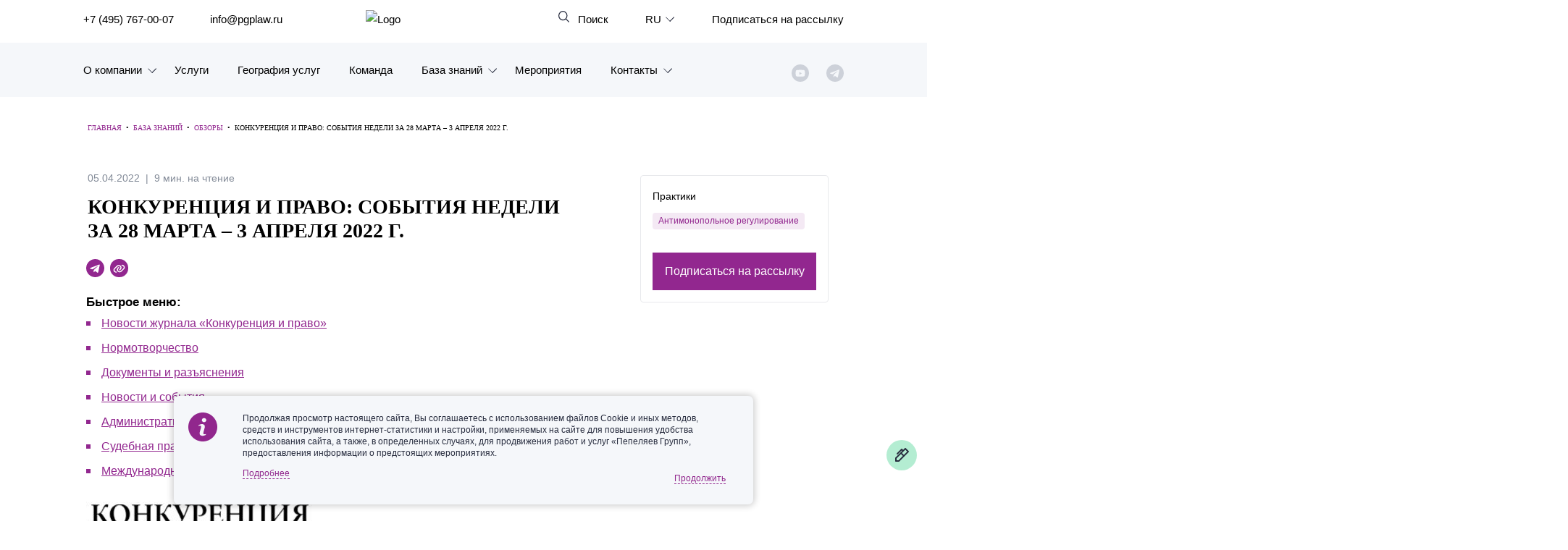

--- FILE ---
content_type: text/html; charset=UTF-8
request_url: https://www.pgplaw.ru/analytics-and-brochures/legislation/konkurentsiya-i-pravo-sobytiya-nedeli-vypusk-12-za-28-marta-3-aprelya-2022-g/
body_size: 31731
content:
<!DOCTYPE html>
<html class="page js" lang="ru" prefix="og: http://ogp.me/ns#">
<head>
    <meta http-equiv="Content-Type" content="text/html; charset=utf-8">
    <meta http-equiv="X-UA-Compatible" content="IE=edge">
    <meta name="google" value="notranslate">
    <link rel="icon" type="image/svg+xml" href="/local/templates/main_new/img/favicon.svg">
    <title>Конкуренция и право: события недели за 28 марта – 3 апреля 2022 г.</title>
	<meta name="yandex-verification" content="47b887b17defecf6" />
	<meta name="yandex-verification" content="a85346a8427218f6" />
    <meta name="viewport" content="width=device-width, initial-scale=1">
    <link rel="canonical" href="https://www.pgplaw.ru/analytics-and-brochures/legislation/konkurentsiya-i-pravo-sobytiya-nedeli-vypusk-12-za-28-marta-3-aprelya-2022-g/">
<meta http-equiv="Content-Type" content="text/html; charset=UTF-8" />
<meta name="description" content="В новом дайджесте событий в сфере защиты конкуренции: в РФ легализован параллельный импорт; ФАС предложила запретить валютные контракты внутри РФ; обновлены Принципы экономического анализа практик ценообразования на предмет их соответствия Закону о защите конкуренции." />
<link href="/bitrix/cache/css/s1/main_new/page_8994baf5d8d0753e49ef0e43f6cedb5e/page_8994baf5d8d0753e49ef0e43f6cedb5e_v1.css?176830178161463" type="text/css"  rel="stylesheet" />
<link href="/bitrix/cache/css/s1/main_new/template_6eeed58708db829fd62c082b197bfd4a/template_6eeed58708db829fd62c082b197bfd4a_v1.css?1768814439520674" type="text/css"  data-template-style="true" rel="stylesheet" />
<!-- dev2fun module opengraph -->
<meta property="og:title" content="Конкуренция и право: события недели за 28 марта &ndash; 3 апреля 2022 г."/>
<meta property="og:description" content="В новом дайджесте событий в сфере защиты конкуренции: в РФ легализован параллельный импорт; ФАС предложила запретить валютные контракты внутри РФ; обновлены При..."/>
<meta property="og:url" content="https://www.pgplaw.ru/analytics-and-brochures/legislation/konkurentsiya-i-pravo-sobytiya-nedeli-vypusk-12-za-28-marta-3-aprelya-2022-g/"/>
<meta property="og:type" content="website"/>
<meta property="og:site_name" content="Пепеляев Групп"/>
<!-- /dev2fun module opengraph -->



        	
                        
              



                    			
						
					
							
	
	

  </head>
  <body class=" article-inner">
    <!-- <marquee style="background-color: #e30606;  color: #fff; padding: 0.5rem;">На сайте ведутся технические работы. При возникновении проблем с регистрацией на мероприятия и подпиской на рассылки, пожалуйста, обращайтесь по эл. адресу: <a style="color:rgba(255,255,255,0.8)" href="mailto:marketing@pgplaw.ru">marketing@pgplaw.ru</a> Приносим извинения за доставленные неудобства!</marquee>-->
<div id="preloader"><div class="preloader_wrapper" ><div>Загрузка...</div><img src="/local/img/preloader.svg"></div></div>

      <header class="page-header" role="banner">
        <div class="page-header__search-panel" id="search-fixed">
          <div class="page-header__inner">
            <h4>Поиск по сайту</h4>
            <form action="/search/" method="get">
              <div class="row">
                <div class="col-xxl-10 col-xl-10 col-md-6"><input type="text" name="q" placeholder="Введите поисковый запрос" /></div>
                <div class="col-xxl-2 col-xl-2 col-md-2"><input type="submit" value="Найти" /></div>
              </div>
            </form><a class="page-header__search-close solid" id="search-close" href="#">Закрыть</a>
          </div>
        </div>

        <div class="page-header__inner">
          <div class="page-header__row">

            <div class="page-header__left-part">
              <ul class="page-header__list">
                <li><a href="tel:+74957670007" aria-label="">+7 (495) 767-00-07</a></li>
                <li><a href="mailto:info@pgplaw.ru" aria-label="">info@pgplaw.ru</a></li>
              </ul>
            </div>

			<a class="logo" href="/"><img src="/local/img/main/logo.svg" alt="Logo" width="126" height="36" /></a>

            <div class="page-header__right-part">
              <ul class="page-header__list">
                <li> <a class="page-header__search-link" id="search-open" href="#" aria-label=""> Поиск</a></li>
            
                <li class="page-header__launguage-link">

			<a href="#" aria-label="выбрать язык"><span>RU</span></a>
	
	
                  <div class="launguage-panel" id="launguage-panel">
                    <ul>		
	
			<li> 
			<a href="https://www.pgplaw.com/analytics-and-brochures/legislation/" aria-label="English"><span>
				English			</span></a>
		</li>		
		
		
			<li> 
			<a href="https://pgplawcn.com" aria-label="中文"><span>
				中文			</span></a>
		</li>		
		
			<li> 
			<a href="https://www.pgplaw.com/multilanguage/kr/" aria-label="한국어"><span>
				한국어			</span></a>
		</li>		
		
			<li> 
			<a href="https://www.pgplaw.com/multilanguage/de/" aria-label="Deutsch"><span>
				Deutsch			</span></a>
		</li>		
		
			<li> 
			<a href="https://www.pgplaw.com/multilanguage/it/" aria-label="Italiano"><span>
				Italiano			</span></a>
		</li>		
		
			<li> 
			<a href="https://www.pgplaw.com/multilanguage/esp/" aria-label="Español"><span>
				Español			</span></a>
		</li>		
		
			<li> 
			<a href="https://www.pgplaw.com/multilanguage/fr/" aria-label="Français"><span>
				Français			</span></a>
		</li>		
		
			<li> 
			<a href="https://www.pgplaw.com/multilanguage/jp/" aria-label="日本語"><span>
				日本語			</span></a>
		</li>		
		
			<li> 
			<a href="https://www.pgplaw.com/multilanguage/port/" aria-label="Português"><span>
				Português			</span></a>
		</li>		
		
			<li> 
			<a href="https://www.pgplaw.com/multilanguage/turk/" aria-label="Türkçe"><span>
				Türkçe			</span></a>
		</li>		
	                    </ul>
                  </div>
                </li>                <li style="display:block; ">
                  
				                     <a class="header__subscribe" href="/subscribe/">Подписаться на рассылку</a>
                       <!--<a class="page-header__authorize-link not-authorized" href="#login" data-toggle="modal" data-target="#login" aria-label=""></a> -->
  			                </li>
              </ul>
        </div>
			<button class="burger main-nav__toggler" aria-label="Показать содержание" data-target-id="nav" data-target-class-toggle="main-nav--open"><span>Показать содержание</span></button>
             
<div class="main-nav__wrapper--inside">  
            <nav class="main-nav" id="nav">
              <ul class="main-nav__list">
                <li class="main-nav__item main-nav__item--has-child main-nav__item--lvl-1"><a class="main-nav__link main-nav__link--lvl-1" href="/about-company/">О компании</a>
                  <div class="main-nav__sublist-wrapper  main-nav__sublist-wrapper--lvl-2">
                    <ul class="main-nav__list  main-nav__list--lvl-2">
	                      <li class="main-nav__item main-nav__item--lvl-2"><a class="main-nav__link main-nav__link--lvl-2" href="/about-company/">Знакомство с компанией</a></li>
	                      <li class="main-nav__item main-nav__item--lvl-2"><a class="main-nav__link main-nav__link--lvl-2" href="/geography-of-services/">География услуг</a></li>
	                      <li class="main-nav__item main-nav__item--lvl-2"><a class="main-nav__link main-nav__link--lvl-2" href="/our-experience/">Наш опыт</a></li>
	                      <li class="main-nav__item main-nav__item--lvl-2"><a class="main-nav__link main-nav__link--lvl-2" href="/about-company/facts/">Рейтинги, Награды, Цифры</a></li>
	                      <li class="main-nav__item main-nav__item--lvl-2"><a class="main-nav__link main-nav__link--lvl-2" href="/news/">Новости</a></li>
	                      <li class="main-nav__item main-nav__item--lvl-2"><a class="main-nav__link main-nav__link--lvl-2" href="/career/">Карьера</a></li>
	                      <li class="main-nav__item main-nav__item--lvl-2"><a class="main-nav__link main-nav__link--lvl-2" href="/about-company/history/">История компании</a></li>
	                      <li class="main-nav__item main-nav__item--lvl-2"><a class="main-nav__link main-nav__link--lvl-2" href="/about-company/why/">Почему «Пепеляев Групп»?</a></li>
	                      <li class="main-nav__item main-nav__item--lvl-2"><a class="main-nav__link main-nav__link--lvl-2" href="/about-company/message-from-the-managing-partner/">Обращение Управляющего Партнера</a></li>
	                      <li class="main-nav__item main-nav__item--lvl-2"><a class="main-nav__link main-nav__link--lvl-2" href="/about-company/social/">Социальная ответственность</a></li>
	</ul></div></li>                <li class="main-nav__item main-nav__item--lvl-1"><a class="main-nav__link main-nav__link--lvl-1" href="/practice-and-industry/">Услуги</a>
	</li>                <li class="main-nav__item main-nav__item--lvl-1"><a class="main-nav__link main-nav__link--lvl-1" href="/geography-of-services/">География услуг</a>
	</li>                <li class="main-nav__item main-nav__item--lvl-1"><a class="main-nav__link main-nav__link--lvl-1" href="/to-get-the-team/">Команда</a>
	</li>                <li class="main-nav__item main-nav__item--has-child main-nav__item--lvl-1"><a class="main-nav__link main-nav__link--lvl-1" href="/analytics-and-brochures/">База знаний</a>
                  <div class="main-nav__sublist-wrapper  main-nav__sublist-wrapper--lvl-2">
                    <ul class="main-nav__list  main-nav__list--lvl-2">
	                      <li class="main-nav__item main-nav__item--lvl-2"><a class="main-nav__link main-nav__link--lvl-2" href="/analytics-and-brochures/legislation/">Обзоры</a></li>
	                      <li class="main-nav__item main-nav__item--lvl-2"><a class="main-nav__link main-nav__link--lvl-2" href="/analytics-and-brochures/alerts/">Алерты</a></li>
	                      <li class="main-nav__item main-nav__item--lvl-2"><a class="main-nav__link main-nav__link--lvl-2" href="/analytics-and-brochures/articles-comments-interviews/">Статьи и комментарии</a></li>
	                      <li class="main-nav__item main-nav__item--lvl-2"><a class="main-nav__link main-nav__link--lvl-2" href="/analytics-and-brochures/video/">Видео</a></li>
	                      <li class="main-nav__item main-nav__item--lvl-2"><a class="main-nav__link main-nav__link--lvl-2" href="/analytics-and-brochures/books/">Книги</a></li>
	                      <li class="main-nav__item main-nav__item--lvl-2"><a class="main-nav__link main-nav__link--lvl-2" href="/analytics-and-brochures/journals/">Журналы</a></li>
	                      <li class="main-nav__item main-nav__item--lvl-2"><a class="main-nav__link main-nav__link--lvl-2" href="/sanctions-legal-hub/">Антикризисный инфопортал</a></li>
	                      <li class="main-nav__item main-nav__item--lvl-2"><a class="main-nav__link main-nav__link--lvl-2" href="/analytics-and-brochures/presentations/">Презентации экспертов</a></li>
	                      <li class="main-nav__item main-nav__item--lvl-2"><a class="main-nav__link main-nav__link--lvl-2" href="/analytics-and-brochures/brochures/">Брошюры</a></li>
	</ul></div></li>                <li class="main-nav__item main-nav__item--lvl-1"><a class="main-nav__link main-nav__link--lvl-1" href="/events/">Мероприятия</a>
	</li>                <li class="main-nav__item main-nav__item--has-child main-nav__item--lvl-1"><a class="main-nav__link main-nav__link--lvl-1" href="/contacts/">Контакты</a>
                  <div class="main-nav__sublist-wrapper  main-nav__sublist-wrapper--lvl-2">
                    <ul class="main-nav__list  main-nav__list--lvl-2">
	                      <li class="main-nav__item main-nav__item--lvl-2"><a class="main-nav__link main-nav__link--lvl-2" href="/contacts/moscow/">Москва</a></li>
	                      <li class="main-nav__item main-nav__item--lvl-2"><a class="main-nav__link main-nav__link--lvl-2" href="/contacts/sankt-peterburg/">Санкт-Петербург</a></li>
	                      <li class="main-nav__item main-nav__item--lvl-2"><a class="main-nav__link main-nav__link--lvl-2" href="/contacts/krasnoyarsk/">Красноярск</a></li>
	                      <li class="main-nav__item main-nav__item--lvl-2"><a class="main-nav__link main-nav__link--lvl-2" href="/contacts/vladivostok/">Владивосток</a></li>
	                      <li class="main-nav__item main-nav__item--lvl-2"><a class="main-nav__link main-nav__link--lvl-2" href="/contacts/tatarstan/">Татарстан</a></li>
	                      <li class="main-nav__item main-nav__item--lvl-2"><a class="main-nav__link main-nav__link--lvl-2" href="/contacts/dubai/">ОАЭ</a></li>
	                      <li class="main-nav__item main-nav__item--lvl-2"><a class="main-nav__link main-nav__link--lvl-2" href="/contacts/korea/">Корея</a></li>
	                      <li class="main-nav__item main-nav__item--lvl-2"><a class="main-nav__link main-nav__link--lvl-2" href="/contacts/Chinese-Desk-contacts/">Китай</a></li>
	
</ul></div></li>                       <ul class="sotials-header">
                        <li class="youtube">
                            <a href="https://www.youtube.com/channel/UCTI33e7sATSoEqzzZdZrXpA" target="blank" class="youtube__link"></a>
                        </li>
                        <li class="telegram">
                            <a href="#" class="telegram__link telegram__link--decktop"></a>
                            <a href="https://www.pgplaw.ru/news/press-releases/pepeliaev-group-in-telegram/" class="telegram__link telegram__link--mobile"></a>
                            <div class="telegram__wrapper">
                                <a target="_blank" href="https://t.me/pgp_official">Право и компания</a>
                                <a target="_blank" href="https://t.me/PG_Tax">Налоги</a>
                                <a target="_blank" href="https://t.me/pgEmployment">Трудовое право</a>
                                <a target="_blank" href="https://t.me/PgAntitrust">Антимонопольное право</a>
                                <a target="_blank" href="https://t.me/pgEcology">Экология</a>
                                <a target="_blank" href="https://t.me/PG_RealEstate">Недвижимость<br> и строительство</a>
                                <a target="_blank" href="https://t.me/InvestmentLaw">СпецИнвестРежимы</a>
                                <a target="_blank" href="https://t.me/bankrotstvo_mustknow">Банкротство | MustKnow</a>
								<a target="_blank" href="/news/press-releases/pepeliaev-group-in-telegram/">Все</a>
                                
                            </div>
                        </li>
                        
                    </ul>          
             
              </ul>
            </nav>
 </div>
            </div>
          </div>
      </header>




  <div class="maincols nm">
    
  <div class='overspl'>
  </div>

  <table class="header-print" style="border-collapse:collapse;max-width:600px !important;" cellspacing="0" cellpadding="0" align="center" border="0" width="100%">
	<tbody><tr>
	  <td style="background:#transparent none no-repeat center/cover;background-color:#transparent;background-image:none;background-repeat:no-repeat;background-position:center;background-size:cover;border-top:0;border-bottom:0;padding-top:0;padding-bottom:0;" valign="top"><table style="min-width:100%;border-collapse:collapse;" cellspacing="0" cellpadding="0" border="0" width="100%">
		<tbody>
			<tr>
				<td style="padding:9px;" valign="top">
					<table style="min-width:100%;border-collapse:collapse;" cellspacing="0" cellpadding="0" align="left" border="0" width="100%">
						<tbody><tr>
							<td style="padding-right:9px;padding-left:9px;padding-top:0;padding-bottom:0;text-align:center;" valign="top">
								<img alt="" style="max-width:204px;padding-bottom:0;display:inline !important;vertical-align:bottom;border:0;height:auto;text-decoration:none;" src="https://resize.yandex.net/mailservice?url=https%3A%2F%2Fgallery.mailchimp.com%2Feb32ed691e18a6c4949ad17a3%2Fimages%2F4a8e8053-9258-4bc4-b090-bd4fe0832d8a.png&amp;proxy=yes&amp;key=1e761f390fb6e4a5c4a0b37338174a9b" align="middle" width="204">
	
								</td>
							</tr>
						</tbody></table>
					</td>
				</tr>
		</tbody>
	  </table></td>
	<tr>
  </tbody></table>
  <div class='inner'>
    <div class='threecol'>
      <div class='text col-md-12'>
				<div class="breadcrumble" itemprop="http://schema.org/breadcrumb" itemscope itemtype="http://schema.org/BreadcrumbList"><span itemprop="itemListElement" itemscope itemtype="http://schema.org/ListItem"><a href="/" itemprop="item" property="v:title" title="Главная"><span itemprop="name">Главная</span></a></span><span class="breadcrumble__arrow">&nbsp;&nbsp;•&nbsp;&nbsp; </span><span itemprop="itemListElement" itemscope itemtype="http://schema.org/ListItem"><a href="/analytics-and-brochures/" itemprop="item" property="v:title" title="База знаний"><span itemprop="name">База знаний</span></a></span><span class="breadcrumble__arrow">&nbsp;&nbsp;•&nbsp;&nbsp; </span><span itemprop="itemListElement" itemscope itemtype="http://schema.org/ListItem"><a href="/analytics-and-brochures/legislation/" itemprop="item" property="v:title" title="Обзоры"><span itemprop="name">Обзоры</span></a></span><span class="breadcrumble__arrow">&nbsp;&nbsp;•&nbsp;&nbsp; </span><span itemprop="itemListElement" itemscope itemtype="http://schema.org/ListItem"><span itemprop="name">Конкуренция и право: события недели за 28 марта – 3 апреля 2022 г.</span></span></div>		    
		
                        <div class="meta-top">
                            <div class="date">05.04.2022</div>
                            <div class="reading-time">9 мин. на чтение</div>
                        </div>
	  <h1 class="inner1">Конкуренция и право: события недели за 28 марта – 3 апреля 2022 г.</h1>
	  
	      
            <div class="row stkey-parent">
                    <div class="col-xl-8">
                        <div class="meta-bottom">
                            <a href="https://t.me/share/url?url=/analytics-and-brochures/legislation/konkurentsiya-i-pravo-sobytiya-nedeli-vypusk-12-za-28-marta-3-aprelya-2022-g/&text=%D0%9A%D0%BE%D0%BD%D0%BA%D1%83%D1%80%D0%B5%D0%BD%D1%86%D0%B8%D1%8F%20%D0%B8%20%D0%BF%D1%80%D0%B0%D0%B2%D0%BE%3A%20%D1%81%D0%BE%D0%B1%D1%8B%D1%82%D0%B8%D1%8F%20%D0%BD%D0%B5%D0%B4%D0%B5%D0%BB%D0%B8%20%D0%B7%D0%B0%2028%20%D0%BC%D0%B0%D1%80%D1%82%D0%B0%20%E2%80%93%203%20%D0%B0%D0%BF%D1%80%D0%B5%D0%BB%D1%8F%202022%20%D0%B3." target="_blank" class="telegramm"></a>
                            <a href="#" class="youtube"></a>

                        </div>
                        <div class="text">

                            <div id="c-print">
<b>Быстрое меню:</b><br>
<ul>
	<li><a href="#1">Новости журнала «Конкуренция и право»</a></li>
	<li> <a href="#2">Нормотворчество</a></li>
	<li> <a href="#3">Документы и разъяснения</a></li>
	<li> <a href="#4">Новости и события</a></li>
	<li> <a href="#5">Административная и уголовная практика</a><a name="1"></a></li>
	<li> <a href="#6">Судебная практика</a></li>
	<li> <a href="#7">Международные новости</a></li>
</ul>
 <a href="https://cljournal.ru/" target="_blank" target="_blank"><img alt="C&amp;L.JPG" src="https://www.pgplaw.ru/upload/medialibrary/447/C_L.JPG" id="bxid_613962"></a><br>
<h2>НОВОСТИ ЖУРНАЛА «КОНКУРЕНЦИЯ И ПРАВО»</h2>
<p>
	 Журнал оказывает информационную поддержку:
</p>
<p>
 <a href="https://antitrustforum.ru/" target="_blank"></a>
</p>
<ul>
	<li> 
	<!--noindex--><a href="https://antitrustforum.ru/" rel="nofollow" target="_blank" target="_blank">Антимонопольному форуму 2022</a><!--/noindex--> (7 апреля, Ассоциация антимонопольных экспертов и ФАС). В 
	<!--noindex--><a href="https://antitrustforum.ru/#program" rel="nofollow" target="_blank" target="_blank">программе</a><!--/noindex-->:</li>
</ul>
<p>
</p>
<p>
</p>
<ul>
	<ul>
		<li>пленарная сессия «Антимонопольная политика в современных условиях»;</li>
	</ul>
</ul>
<p>
</p>
<p>
</p>
<ul>
	<ul>
		<li>сессии «Цифровые экосистемы: новая реальность и вопросы антимонопольного регулирования», «Прожектор АФ 2022: case studies самых громких антимонопольных споров», «Антимонопольные реалии слияний и поглощений», «Расследование антиконкурентных соглашений: текущая повестка», «Цены и тарифы», «Антимонопольный комплаенс: зачем и как его внедрять», «Антимонопольные юристы: „в объективе“ вузов и „под прицелом“ рынка».</li>
	</ul>
</ul>
<p>
</p>
<blockquote>
	<p>
		 Зарегистрироваться на мероприятие можно 
		<!--noindex--><a href="https://assotsiatsiya-antimonopol.timepad.ru/event/1843698/?fbclid=IwAR3FDtPQYUTjtPPeHEgVs9-Zkg5EGYKPXuVZvD1oiA_Pf4LzmtdWiZVXOh0" rel="nofollow" target="_blank" target="_blank">здесь</a><!--/noindex-->;
	</p>
</blockquote>
<ul>
	<li>серии онлайн-конференций «Комплаенс и антикоррупционная оговорка в GR» (27–28&nbsp;апреля, GR-клуб GR Business Union).</li>
</ul>
<p>
</p>
<blockquote>
	<p>
 <b>27 апреля</b> пройдет конференция 
		<!--noindex--><a href="https://www.grbusinessunion.com/compliance-in-gr" rel="nofollow" target="_blank" target="_blank">«Комплаенс и риск-менеджмент в GR»</a><!--/noindex-->.<br>
 <br>
		 В числе тем мероприятия:
	</p>
</blockquote>
<ul>
	<ul>
		<li>Основные положения антимонопольного законодательства, учитываемые при осуществлении GR-коммуникаций. Понятие антимонопольного комплаенса;</li>
	</ul>
</ul>
<p>
</p>
<p>
</p>
<ul>
	<ul>
		<li>Как использовать комплаенс при построении эффективного взаимодействия с регуляторами, контрольными и надзорными госорганами;</li>
	</ul>
</ul>
<p>
</p>
<p>
</p>
<ul>
	<ul>
		<li>Антимонопольный комплаенс. Управление рисками в сфере закупок;</li>
	</ul>
</ul>
<p>
</p>
<p>
</p>
<ul>
	<ul>
		<li>Участие компании в госконтрактах как направление GR-функции. Основные риски для бизнеса и способы их минимизации.</li>
	</ul>
</ul>
<p>
</p>
<blockquote>
	<p>
 <b>28 апреля</b> состоится конференция 
		<!--noindex--><a href="https://www.grbusinessunion.com/anticorupcia-in-gr" rel="nofollow" target="_blank" target="_blank">«„Антикоррупционная оговорка“ в GR»</a><!--/noindex-->.<br>
 <br>
		 На мероприятии будут обсуждаться в т. ч. следующие вопросы:
	</p>
</blockquote>
<p>
</p>
<ul>
	<ul>
		<li>Запреты и ограничения для должностных лиц госорганов. Что из этого нужно учитывать при построении GR-функции в компании;</li>
	</ul>
</ul>
<p>
</p>
<p>
</p>
<ul>
	<ul>
		<li>Выход из конфликта интересов между GR и должностными лицами госорганов;</li>
	</ul>
</ul>
<p>
</p>
<p>
</p>
<ul>
	<ul>
		<li>Взаимодействие с государственными контролирующими органами. Как минимизировать возникновение административных и регулятивных рисков.<a name="2"></a></li>
	</ul>
</ul>
<p>
</p>
<p>
	 КС РФ высказал позицию о том, можно ли признать недобросовестной конкуренцией участие лица в торгах без надлежаще оформленной лицензии. А суды кассации ответили, какие сведения налоговая инспекция вправе не представлять по антимонопольному запросу и может ли реклама радиостанции быть социальной. Читайте 
	<!--noindex--><a href="https://cljournal.ru/osp/84/" rel="nofollow" target="_blank" target="_blank">новый выпуск обзора судебных споров</a><!--/noindex-->.
</p>
<p>
	 &nbsp;
</p>
<h2>НОРМОТВОРЧЕСТВО</h2>
<p>
</p>
<p>
	 Совет Федерации <a href="http://council.gov.ru/activity/meetings/133843/results/" target="_blank">отклонил</a> 
	<!--noindex--><a href="https://sozd.duma.gov.ru/bill/1184268-7" rel="nofollow" target="_blank" target="_blank">закон</a><!--/noindex-->, дающий прокуратуре право возбуждать без заявления потерпевшей стороны уголовные дела о хищениях в гособоронзаказе, нацпроектах, госзакупках.
</p>
<p>
 <i><b>Также по теме: </b></i>
</p>
 <i><b> </b></i>
<p>
 <i>
	Отклонен закон о заведении дел в рамках госзаказа без заявления (</i> 
	<!--noindex--><a href="https://www.pnp.ru/economics/otklonen-zakon-pozvolyayushhiy-zavodit-dela-v-ramkakh-goszakaza-bez-zayavleniya.html" rel="nofollow" target="_blank" target="_blank"><i>«Парламентская газета»</i></a><!--/noindex--><i>) </i>
</p>
 <i> </i>
<p>
 <i>
	Совет Федерации отклонил закон о расширении прав прокуратуры (</i> 
	<!--noindex--><a href="https://pravo.ru/news/240110/" rel="nofollow" target="_blank" target="_blank"><i>Право.ру</i></a><!--/noindex--><i>)</i>
</p>
<p>
	 В Госдуму внесены правительственные законопроекты:
</p>
<p>
 <a href="https://sozd.duma.gov.ru/bill/95537-8" target="_blank"></a>
</p>
<ul>
	<li>
	<p>
		<!--noindex--><a href="https://sozd.duma.gov.ru/bill/95537-8" rel="nofollow" target="_blank" target="_blank">направленный</a><!--/noindex--> на усиление контроля иностранного участия в сфере рыболовства и расширяющий круг российских компаний, установление контроля над которыми иностранными инвесторами подлежит предварительному согласованию. 
		<!--noindex--><a href="https://regulation.gov.ru/p/126149" rel="nofollow" target="_blank" target="_blank">Проект постановления Правительства</a><!--/noindex-->, <a href="https://regulation.gov.ru/p/126154" target="_blank">поправки в Закон о рыболовстве</a> по теме; 
		<!--noindex--><a href="https://tass.ru/ekonomika/14206495" rel="nofollow" target="_blank" target="_blank">комментарий ФАС</a><!--/noindex-->;
	</p>
 </li>
	<li>
	<p>
		<!--noindex--><a href="https://sozd.duma.gov.ru/bill/99018-8" rel="nofollow" target="_blank" target="_blank">содержащий</a><!--/noindex--> многочисленные изменения в сфере закупок в условиях санкций. В т. ч. предлагается сократить срок оплаты по госконтрактам до семи рабочих дней с даты подписания документа о приемке, упростить до конца 2023 г. госзакупки под ключ в сфере строительства, урегулировать доступ к информации о закупках «подсанкционных» заказчиков и др. 
		<!--noindex--><a href="https://minfin.gov.ru/ru/press-center/?id_4=37836-aleksei_lavrov_my_podgotovili_dopolnitelnye_mery_kotorye_pomogut_podderzhat_zakazchikov_i_uchastnikov_zakupok_v_tekushchikh_usloviyakh" rel="nofollow" target="_blank" target="_blank">Комментарий Минфина.</a><!--/noindex--></p>
 </li>
</ul>
<p>
 <a href="https://minfin.gov.ru/ru/press-center/?id_4=37836-aleksei_lavrov_my_podgotovili_dopolnitelnye_mery_kotorye_pomogut_podderzhat_zakazchikov_i_uchastnikov_zakupok_v_tekushchikh_usloviyakh" target="_blank"></a>
</p>
<p>
 <i><b>Также по теме:</b> </i>
</p>
 <i> </i>
<p>
 <i>
	Правительство упростит госзакупки под ключ в строительстве (</i> 
	<!--noindex--><a href="https://prozakupki.interfax.ru/articles/2431" rel="nofollow" target="_blank" target="_blank"><i>Интерфакс-ProЗакупки</i></a><!--/noindex--><i>) </i>
</p>
 <i> </i>
<p>
 <i>
	Кабмин внес упрощение закупок государства и его компаний в Госдуму (</i> 
	<!--noindex--><a href="https://www.kommersant.ru/doc/5293075" rel="nofollow" target="_blank" target="_blank"><i>«Коммерсантъ»</i></a><!--/noindex--><i>)</i>
</p>
<h3> 
<!--noindex--><a href="https://www.rbc.ru/business/31/03/2022/6242e5799a7947640dd1ed25" rel="nofollow" target="_blank" target="_blank">Предлагается запретить валютные контракты внутри России</a><!--/noindex--> (РБК) </h3>
<p>
	 ФАС разработала 
	<!--noindex--><a href="https://privlaw.ru/wp-content/uploads/2022/03/2.-%D0%9F%D1%80%D0%BE%D0%B5%D0%BA%D1%82-%D0%A4%D0%97_%D0%B8%D0%B7%D0%BC%D0%B5%D0%BD%D0%B5%D0%BD%D0%B8%D1%8F-%D0%B2-%D1%87%D0%B0%D1%81%D1%82%D1%8C-1-%D0%93%D0%9A-%D0%A0%D0%A4_%D0%BF.2.%D1%81%D1%82.-317-424.pdf" rel="nofollow" target="_blank" target="_blank">законопроект</a><!--/noindex--> о запрете установления внутри РФ цены договора в привязке к иностранной валюте или мировым товарным индексам. Такое условие договора признается ничтожным. Минфин проект согласовал. 
	<!--noindex--><a href="https://privlaw.ru/wp-content/uploads/2022/03/2.-%D0%9F%D1%80%D0%BE%D0%B5%D0%BA%D1%82-%D0%B7%D0%B0%D0%BA%D0%BB%D1%8E%D1%87%D0%B5%D0%BD%D0%B8%D1%8F_%D0%B7%D0%B0%D0%BF%D1%80%D0%B5%D1%82-%D1%86%D0%B5%D0%BD%D1%8B-%D0%B2-%D0%B2%D0%B0%D0%BB%D1%8E%D1%82%D0%B5.doc" rel="nofollow" target="_blank" target="_blank">Исследовательский центр частного права им. С.С. Алексеева</a><!--/noindex--> и 
	<!--noindex--><a href="https://tass.ru/ekonomika/14243093" rel="nofollow" target="_blank" target="_blank">Совет при Президенте по кодификации</a><!--/noindex--> не поддержали проект.
</p>
<p>
 <i><b>Также по теме:</b> </i>
</p>
 <i> </i>
<p>
 <i>
	Иностранную валюту исключают из ГК РФ (</i> 
	<!--noindex--><a href="https://www.vedomosti.ru/economics/articles/2022/03/30/915961-inostrannuyu-valyutu-isklyuchayut" rel="nofollow" target="_blank" target="_blank"><i>«Ведомости»</i></a><!--/noindex--><i>) </i>
</p>
 <i> </i>
<p>
 <i>
	Почему ФАС предлагает перестать заключать внутренние договоры в долларах и евро (</i> 
	<!--noindex--><a href="https://www.kommersant.ru/doc/5283823" rel="nofollow" target="_blank" target="_blank"><i>«Коммерсантъ»</i></a><!--/noindex--><i>) </i>
</p>
 <i> </i>
<p>
 <i>
	Борис Титов: запрет валютных контрактов внутри РФ может не сработать (</i> 
	<!--noindex--><a href="https://tass.ru/ekonomika/14248681" rel="nofollow" target="_blank" target="_blank"><i>ТАСС</i></a><!--/noindex--><i>) </i>
</p>
 <i> </i>
<p>
 <i>
	Убрать курсовые риски из российской экономики пока не получается (</i> 
	<!--noindex--><a href="https://www.kommersant.ru/doc/5283973" rel="nofollow" target="_blank" target="_blank"><i>«Коммерсантъ»</i></a><!--/noindex--><i>) </i>
</p>
 <i> </i>
<p>
 <i>
	ГК РФ и иностранная валюта: что общего? (</i> 
	<!--noindex--><a href="https://regnum.ru/news/economy/3551412.html" rel="nofollow" target="_blank" target="_blank"><i>Regnum</i></a><!--/noindex--><i>)<a name="3"></a> </i>
</p>
 <i> </i>
<p>
 <i>
	Правительство и компании ищут новые ориентиры для ценообразования (</i> 
	<!--noindex--><a href="https://www.vedomosti.ru/business/articles/2022/04/03/916420-rossiya-otkazivaetsya-valyutnogo" rel="nofollow" target="_blank" target="_blank"><i>«Ведомости»</i></a><!--/noindex--><i>)</i>
</p>
<p>
	 &nbsp;&nbsp;
</p>
<h2>ДОКУМЕНТЫ И РАЗЪЯСНЕНИЯ</h2>
<p>
</p>
<p>
 <a href="http://publication.pravo.gov.ru/Document/View/0001202204010013" target="_blank">Федеральный закон от 01.04.2022 № 82-ФЗ</a> 
	<!--noindex--><a href="http://www.kremlin.ru/acts/news/68110" rel="nofollow" target="_blank" target="_blank">устанавливает</a><!--/noindex-->, что госконтроль за экономконцентрацией в области использования водных объектов осуществляется по Закону о защите конкуренции.&nbsp;
</p>
<p>
	 По 
	<!--noindex--><a href="http://publication.pravo.gov.ru/Document/View/0001202203300001?index=0&rangeSize=1" rel="nofollow" target="_blank" target="_blank">Указу Президента</a><!--/noindex--> закупки по Закону № 223-ФЗ иностранного ПО для объектов критической информационной инфраструктуры РФ подлежат согласованию с уполномоченным федеральным органом исполнительной власти.
</p>
<p>
	 Постановлениями Правительства (входят в четвертый пакет мер поддержки бизнеса в условиях санкций):
</p>
<p>
 <a href="http://publication.pravo.gov.ru/Document/View/0001202203300003" target="_blank"></a>
</p>
<ul>
	<li>
	<p>
		<!--noindex--><a href="http://publication.pravo.gov.ru/Document/View/0001202203300003" rel="nofollow" target="_blank" target="_blank">разрешен</a><!--/noindex--> ввоз в РФ востребованных оригинальных товаров иностранного производства без согласия правообладателей. Ответственность за параллельный импорт отменяется (комментарии 
		<!--noindex--><a href="http://government.ru/docs/44987/" rel="nofollow" target="_blank" target="_blank">кабмина</a><!--/noindex-->, 
		<!--noindex--><a href="https://tass.ru/ekonomika/14201183" rel="nofollow" target="_blank" target="_blank">Минпромторга</a><!--/noindex-->, 
		<!--noindex--><a href="https://fas.gov.ru/news/31876" rel="nofollow" target="_blank" target="_blank">ФАС</a><!--/noindex-->);
	</p>
 </li>
	<li>
	<p>
		 размер авансов по госконтрактам, финансируемым из федерального бюджета, 
		<!--noindex--><a href="http://publication.pravo.gov.ru/Document/View/0001202203300009" rel="nofollow" target="_blank" target="_blank">увеличен</a><!--/noindex--> в 2022 г. до 90% от цены ( 
		<!--noindex--><a href="http://government.ru/news/44984/" rel="nofollow" target="_blank" target="_blank">комментарий кабмина</a><!--/noindex-->).
	</p>
 </li>
</ul>
<p>
</p>
<p>
 <i><b>Также по теме:</b> </i>
</p>
 <i> </i>
<p>
 <i>
	Как бизнес оценил возможность ввоза продукции без документов от производителя (</i> 
	<!--noindex--><a href="https://www.kommersant.ru/doc/5283552" rel="nofollow" target="_blank" target="_blank"><i>«Коммерсантъ»</i></a><!--/noindex--><i>) </i>
</p>
 <i> </i>
<p>
 <i>
	В России легализуют параллельный импорт автозапчастей (</i> 
	<!--noindex--><a href="https://www.vedomosti.ru/auto/articles/2022/03/30/915957-legalizuyut-avtozapchastei" rel="nofollow" target="_blank" target="_blank"><i>«Ведомости»</i></a><!--/noindex--><i>) </i>
</p>
 <i> </i>
<p>
 <i>
	Наказание за параллельный импорт в РФ отменят (</i> 
	<!--noindex--><a href="https://iz.ru/1310689/elena-leksina/vse-ottenki-serogo-v-rf-otmeniat-nakazanie-za-parallelnyi-import" rel="nofollow" target="_blank" target="_blank"><i>«Известия»</i></a><!--/noindex--><i>) </i>
</p>
 <i> </i>
<p>
 <i>
	Минпромторг готовится к разрешению параллельного импорта (</i> 
	<!--noindex--><a href="https://www.kommersant.ru/doc/5281876" rel="nofollow" target="_blank" target="_blank"><i>«Коммерсантъ»</i></a><!--/noindex--><i>) </i>
</p>
 <i> </i>
<p>
 <i>
	Временно увеличен порог авансирования по госконтрактам (</i> 
	<!--noindex--><a href="https://prozakupki.interfax.ru/articles/2428" rel="nofollow" target="_blank" target="_blank"><i>Интерфакс-ProЗакупки</i></a><!--/noindex--><i>) </i>
</p>
 <i> </i>
<p>
 <i>
	Эксперты обсудили </i> 
	<!--noindex--><a href="https://fas.gov.ru/news/31872" rel="nofollow" target="_blank" target="_blank"><i>антимонопольное регулирование</i></a><!--/noindex--><i> и </i> 
	<!--noindex--><a href="https://fas.gov.ru/news/31878" rel="nofollow" target="_blank" target="_blank"><i>вопросы поддержки бизнеса</i></a><!--/noindex--><i> в период санкций (ФАС России)<a name="4"></a></i>
</p>
<p>
	 В 
	<!--noindex--><a href="https://minfin.gov.ru/ru/perfomance/contracts/news/?id_65=135877-pismo_minfina_rossii_ot_31.03.2022__24-03-0826573_o_perechne_dokumentov_i_poryadke_ikh_podachi_dlya_rassmotreniya_v_tselyakh_prokhozhdeniya_proverki_sootvet" rel="nofollow" target="_blank" target="_blank">письме Минфина</a><!--/noindex--> приведен перечень документов и порядок их подачи для подтверждения соответствия операторов специализированных электронных площадок требованиям Закона № 44-ФЗ.
</p>
<p>
	 &nbsp;&nbsp;
</p>
<h2>НОВОСТИ И СОБЫТИЯ</h2>
<p>
</p>
<h3> 
<!--noindex--><a href="https://fas.gov.ru/news/31873" rel="nofollow" target="_blank" target="_blank">ФАС определила новые принципы реализации нефтегазохимии</a><!--/noindex--> (ФАС России) </h3>
<p>
	 Служба рекомендовала крупнейшим нефтехимическим предприятиям соблюдать принципы ответственного ценообразования на нефтегазохимическую продукцию: не применять зарубежные ценовые индикаторы, не привязывать цены к курсам иностранных валют; использовать российские биржевые и внебиржевые индикаторы; изменить торговые политики, указав приоритетность поставок на внутренний рынок, цены и порядок их формирования.
</p>
<h3> 
<!--noindex--><a href="https://tass.ru/ekonomika/14222011" rel="nofollow" target="_blank" target="_blank">Регулирование неравномерной продажи топлива на бирже могут отменить</a><!--/noindex--> (ТАСС) </h3>
<p>
	 Минэнерго и ФАС обсуждают меру поддержки организации торгов на внутреннем рынке – приостановку на неопределенный срок в 2022 г. налогового регулирования по критерию регулярности и равномерности биржевых торгов.
</p>
<p>
 <i><b>Также по теме:</b> </i>
</p>
 <i> </i>
<p>
 <i>
	Налоговое регулирование равномерности торгов топливом на бирже могут остановить на полгода (</i> 
	<!--noindex--><a href="https://www.interfax.ru/business/832734" rel="nofollow" target="_blank" target="_blank"><i>Интерфакс</i></a><!--/noindex--><i>) </i>
</p>
 <i> </i>
<p>
 <i>
	ФАС </i> 
	<!--noindex--><a href="https://regulation.gov.ru/p/126196" rel="nofollow" target="_blank" target="_blank"><i>предложила</i></a><!--/noindex--><i> указывать условия оплаты сахара в сведениях о внебиржевых сделках (</i> 
	<!--noindex--><a href="https://www.interfax.ru/business/832501" rel="nofollow" target="_blank" target="_blank"><i>Интерфакс</i></a><!--/noindex--><i>)</i>&nbsp;
</p>
<h3> 
<!--noindex--><a href="https://www.interfax.ru/business/832231" rel="nofollow" target="_blank" target="_blank">Металлургам советуют заключить соглашение для формирования цен</a><!--/noindex--> (Интерфакс) </h3>
<p>
	 Минстрой порекомендовал изготовителям металлопродукции заключить отраслевое или межотраслевое соглашение для формирования конкурентной цены. Будет сформирован список аккредитованных дистрибьютеров, торговых домов, металлосервисных предприятий, для которых производители установят предельно допустимую наценку. Минпромторг опубликует список и передаст ФАС для контроля за ценами.
</p>
<h3> 
<!--noindex--><a href="https://rg.ru/2022/04/01/fas-ozvuchila-mery-dlia-snizheniia-cen-na-detskoe-pitanie.html" rel="nofollow" target="_blank" target="_blank">ФАС предложила меры для снижения цен на детское питание</a><!--/noindex--> («Российская газета») </h3>
<p>
	 Служба считает необходимым включить молочные смеси в перечень товаров, цены на которые подлежат регулярному мониторингу государством; рассмотреть возможность для торговых сетей сократить срок оплаты поставщикам стоимости продукции; обнулить таможенные пошлины на сырье и упаковку; упростить процедуру их ввоза из третьих стран и др.
</p>
<p>
	 На сайте ФАС размещены:
</p>
<p>
</p>
<ul>
	<li>
	<p>
		 обновленные 
		<!--noindex--><a href="https://fas.gov.ru/attachment/606877/download?1647436258" rel="nofollow" target="_blank" target="_blank">Принципы</a><!--/noindex--> экономического анализа практик ценообразования на предмет их соответствия Закону о защите конкуренции;<a name="5"></a>
	</p>
 </li>
	<li>
	<p>
		<!--noindex--><a href="https://fas.gov.ru/documents/688333" rel="nofollow" target="_blank" target="_blank">реестры</a><!--/noindex--> субъектов естественных монополий по состоянию на 1 апреля 2021 г.
	</p>
 </li>
</ul>
<p>
	 &nbsp;
</p>
<h2>АДМИНИСТРАТИВНАЯ И УГОЛОВНАЯ ПРАКТИКА</h2>
<h3> 
<!--noindex--><a href="https://fas.gov.ru/news/31874" rel="nofollow" target="_blank" target="_blank">Крупнейшего производителя сахара подозревают в незаконной координации экономической деятельности</a><!--/noindex--> (ФАС России) </h3>
<p>
	 ФАС возбудила в отношении ООО «Продимекс» дело по признакам незаконной координации экономической деятельности торговых сетей, которая привела к повышению розничных цен на сахар (ч. 5 ст. 11 Закона о защите конкуренции). 
	<!--noindex--><a href="https://www.kommersant.ru/doc/5282473" rel="nofollow" target="_blank" target="_blank">Комментарий компании.</a><!--/noindex--></p>
<p>
 <i><b>Также по теме:</b> </i>
</p>
 <i> </i>
<p>
 <i>
	ФАС проводит антикартельные проверки пяти дистрибьюторов сахара (</i> 
	<!--noindex--><a href="https://fas.gov.ru/news/31875" rel="nofollow" target="_blank" target="_blank"><i>ФАС России</i></a><!--/noindex--><i>)</i>
</p>
<h3> 
<!--noindex--><a href="https://fas.gov.ru/news/31879" rel="nofollow" target="_blank" target="_blank">Возбуждено два дела по признакам антиконкурентных соглашений на рынке транспортирования ТКО</a><!--/noindex--> (ФАС России) </h3>
<p>
	 ФАС возбудила дело против регоператора по обращению с ТКО ООО «Чистый город» и транспортировщика таких отходов ООО «Компания „Экосистема“» по подозрению в заключении антиконкурентного соглашения. Служба также усмотрела в действиях пяти региональных транспортировщиков ТКО признаки сговора для поддержания цен на торгах на оказание услуг по транспортированию ТКО на территории пяти субъектов РФ.
</p>
<p>
 <i><b>Также по теме:</b> </i>
</p>
 <i> </i>
<p>
 <i>
	Выявлен сговор при заключении контракта на закупку пожарного оборудования (</i> 
	<!--noindex--><a href="https://zab.fas.gov.ru/news/14031" rel="nofollow" target="_blank" target="_blank"><i>Забайкальское УФАС России</i></a><!--/noindex--><i>)<a name="6"></a> </i>
</p>
 <i> </i>
<p>
 <i>
	Раскрыт «дорожный» картель на 1,4 млрд руб. (</i> 
	<!--noindex--><a href="https://moscow.fas.gov.ru/news/18846" rel="nofollow" target="_blank" target="_blank"><i>Московское УФАС России</i></a><!--/noindex--><i>) </i>
</p>
 <i> </i>
<p>
 <i>&nbsp;</i>
</p>
<h2>СУДЕБНАЯ ПРАКТИКА</h2>
<h3> 
<!--noindex--><a href="https://pravo.ru/news/240052/" rel="nofollow" target="_blank" target="_blank">ВС РФ посчитал срок привлечения к ответственности за неисполнение антимонопольного предписания</a><!--/noindex--> (Право.ру) </h3>
<p>
	 Амурское УФАС предписало ООО «Аэрофьюэлз Благовещенск» установить правильные тарифы на хранение авиатоплива и заправку самолетов, компания предписание не исполнила. Последовал штраф на 300 тыс. руб. Нарушитель успешно оспорил штраф в суде со ссылкой на пропуск двухмесячного срока привлечения к ответственности. ВС РФ с этим 
	<!--noindex--><a href="https://kad.arbitr.ru/Card/7d401021-e364-4e2d-8c72-cc37107c28bd" rel="nofollow" target="_blank" target="_blank">не согласился</a><!--/noindex-->, указав, что срок давности привлечения к ответственности за неисполнение в срок антимонопольного предписания составляет один год.
</p>
<h3> 
<!--noindex--><a href="https://rostov.fas.gov.ru/news/11010" rel="nofollow" target="_blank" target="_blank">Кассация подтвердила сговор при реконструкции моста в Ростове-на-Дону</a><!--/noindex--> (Ростовское УФАС России) </h3>
<p>
	 АС СКО 
	<!--noindex--><a href="https://kad.arbitr.ru/Card/17d260fc-800a-49af-bb88-bfcea312f8e0" rel="nofollow" target="_blank" target="_blank">признал</a><!--/noindex--> законным и обоснованным решение УФАС об антиконкурентном соглашении Минтранса Ростовской области, Администрации г. Ростова-на-Дону и АО «Ростовавтомост» с целью создать компании преимущества при участии в электронном аукционе на реконструкцию путепровода через железную дорогу (нарушение п. 4 ст. 16 Закона о защите конкуренции).
</p>
<h3> 
<!--noindex--><a href="https://www.kommersant.ru/doc/5282452" rel="nofollow" target="_blank" target="_blank">Отклонена кассация «Ренессанс Кредита» по делу о тарифах МТС на СМС-рассылки</a><!--/noindex--> («Коммерсантъ») </h3>
<p>
	 АС МО 
	<!--noindex--><a href="https://kad.arbitr.ru/Card/2119ae49-8408-4d3f-a144-ebbb589a04e2" rel="nofollow" target="_blank" target="_blank">отклонил</a><!--/noindex--> иск ООО «Коммерческий банк „Ренессанс Кредит“» к ПАО «Мобильные телесистемы» о взыскании убытков на 72 млн руб. за более высокую цену СМС-уведомлений в сравнении с госбанками. Такую разницу в ценах со стороны телеком-операторов выявила ФАС. Это первая отклоненная кассация в серии споров частных банков с операторами «большой четверки» из-за повышения цен на СМС-рассылки.
</p>
<h3> 
<!--noindex--><a href="https://www.kommersant.ru/doc/5282612" rel="nofollow" target="_blank" target="_blank">Концессионер электросетей в Башкирии проиграл спор с УФАС</a><!--/noindex--> («Коммерсантъ»)<a name="7"></a> </h3>
<p>
	 АС Республики Башкортостан 
	<!--noindex--><a href="https://kad.arbitr.ru/Card/b16dc84e-d989-4223-baaa-e634e6b04199" rel="nofollow" target="_blank" target="_blank">оставил в силе</a><!--/noindex--> решение Башкортостанского УФАС, признавшего администрацию Ишимбайского района и ООО «Автоматизациясистемытехнологии» нарушившими Закон о защите конкуренции. Муниципалитет заключил с инвестором концессионное соглашение по передаче компании электросетей в 50-летнюю аренду. УФАС усмотрело в этом ограничение конкуренции: районные власти не должны были заключать соглашение без проведения конкурса.
</p>
<p>
	 &nbsp;
</p>
<h2>МЕЖДУНАРОДНЫЕ НОВОСТИ</h2>
<h3> 
<!--noindex--><a href="https://eec.eaeunion.org/news/eek-vydala-ryadu-khozyaystvuyushchikh-subektov-stran-eaes-preduprezhdeniya-o-neobkhodimosti-prekrati/" rel="nofollow" target="_blank" target="_blank">ЕЭК предупредила хозсубъектов стран ЕАЭС о необходимости прекратить нарушения правил конкуренции</a><!--/noindex--> (Евразийская экономическая комиссия) </h3>
<p>
	 Комиссия направила предупреждения компаниям, ведущим деятельность на рынках чая, водосточного оборудования, услуг кальян-баров, а также разработчику приложения для отслеживания несовершеннолетних. Нарушения заключались в недобросовестном копировании хозсубъектами средств индивидуализации товаров заявителей.
</p>
<h3> 
<!--noindex--><a href="https://cljournal.ru/news/23224/" rel="nofollow" target="_blank" target="_blank">Британская компания оштрафована на 1,5 млн фунтов стерлингов за ограничение скидок интернет-ретейлеров</a><!--/noindex--> («Конкуренция и право») </h3>
<p>
	 Управление по конкуренции и рынкам Великобритании 
	<!--noindex--><a href="https://www.gov.uk/government/news/dar-lighting-fined-after-ignoring-warnings-on-restricting-discounts" rel="nofollow" target="_blank" target="_blank">оштрафовало</a><!--/noindex--> поставщика осветительных приборов Dar Lighting за ограничение скидок онлайн-ретейлеров. За неисполнение предупреждений регулятора о незаконном поддержании цены перепродажи штраф увеличен на 35%. За признание в незаконных действиях и сотрудничество с ведомством – снижен на 20%.
</p>
<h3> 
<!--noindex--><a href="https://cljournal.ru/news/23203/" rel="nofollow" target="_blank" target="_blank">Бразильские компании оштрафованы за антиконкурентные соглашения</a><!--/noindex--> («Конкуренция и право») </h3>
<p>
	 Административный совет по экономической безопасности Бразилии 
	<!--noindex--><a href="https://www.gov.br/cade/en/matters/news/cade-fines-maritime-vehicle-shipping-providers-for-participation-in-cartel" rel="nofollow" target="_blank" target="_blank">оштрафовал</a><!--/noindex--> за участие в международном картеле Hoegh Autoliners и физлицо на 5,5 млн долларов. C помощью распределения рынка судоходные компании сохраняли главных клиентов. В отношении 54 физлиц и 7 компаний, заключивших соглашения с властями, дело закрыто. За антиконкурентное поведение на бразильском рынке смолы CADE 
	<!--noindex--><a href="https://www.gov.br/cade/en/matters/news/cartel-in-the-resin-market-is-fined-46-8-million-reais" rel="nofollow" target="_blank" target="_blank">оштрафовал</a><!--/noindex--> на 9,8 млн долларов Royal Química, Cempre Apoio Educacional и 5 граждан. Участники картеля установили цену на смолу и обменивались конфиденциальной информацией. В отношении 9 компаний и их работников дело прекращено по соглашениям о смягчении ответственности.
</p>
<p>
 <i><b>Также по теме:</b> </i>
</p>
 <i> </i>
<p>
 <i>
	В Австрии раскрыт картель производителей мебели (</i> 
	<!--noindex--><a href="https://cljournal.ru/news/23228/" rel="nofollow" target="_blank" target="_blank"><i>«Конкуренция и право»</i></a><!--/noindex--><i>) </i>
</p>
 <i> </i>
<p>
 <i>
	Испанские власти оштрафовали три сталелитейные компании на 24 млн евро за обмен информацией о ценах (</i> 
	<!--noindex--><a href="https://cljournal.ru/news/23229/" rel="nofollow" target="_blank" target="_blank"><i>«Конкуренция и право»</i></a><!--/noindex--><i>)</i>
</p>
<h3> 
<!--noindex--><a href="https://cljournal.ru/news/23208/" rel="nofollow" target="_blank" target="_blank">Австралийский производитель мороженого оштрафован на 12 млн долларов за эксклюзивные сделки с дистрибьютором</a><!--/noindex--> («Конкуренция и право») </h3>
<p>
	 Федеральный суд Австралии 
	<!--noindex--><a href="https://www.accc.gov.au/media-release/peters-ice-cream-to-pay-12-million-penalty-for-anti-competitive-exclusive-dealing" rel="nofollow" target="_blank" target="_blank">утвердил</a><!--/noindex--> штраф Австралийской комиссии по защите прав потребителей и конкуренции для Australasian Food Group (бренд Peters Ice Cream) за антиконкурентные эксклюзивные сделки с PFD Food Services по продаже мороженого на заправках и в магазинах товаров повседневного спроса. Peters Ice Cream также обязали ввести программу комплаенса на три года и оплатить судебные издержки комиссии.
</p>
<p>
	 Новости зарубежного M&amp;A представлены в 
	<!--noindex--><a href="https://cljournal.ru/news/23215/" rel="nofollow" target="_blank" target="_blank">материале на сайте «Конкуренции и права»</a><!--/noindex-->.
</p>                            </div>
                            <hr>
                        </div>
                        <div class="likes" data-item="77661">
                            <p>Вам понравился материал?</p>
                            <a href="#" class="like like-y" data-like="Y"></a>
                            <a href="#" class="like like-n" data-like="N"></a>
                        </div>
                        <p></p>
                        <div class="note"><div id="openmoalerror"  href="#" data-toggle="modal" data-target="#modal-error" aria-label="Отправить ошибку">Если Вы заметили ошибку или опечатку, выделите ее и нажмите <b>CTRL+Q</b></div>
                    </div></div>

                    <div class="offset-xl-1 col-xl-3 sticky">
                        <div class="article-sitebar">
                            <p class="article-sitebar__title">Практики</p>
                            <div class="practitles">
                                <a href="/practice-and-industry/practices/antitrust-regulation/" class="tag"><span>Антимонопольное регулирование</span></a>
                            </div>
                            <a class="btn" href="/subscribe/">Подписаться на рассылку</a>
                        </div>
                    </div>
            </div>
            
        </div>

</div>
</div>            


        <section class="article-more">
            <div class="inner">
                <h3>Вас также может заинтересовать</h3>
                <div class="article-grid">
                    <div>
                        <div class="person-video__card">
                               <a class="person-video__img" href="/analytics-and-brochures/video/genprokuratura-usilivaet-svoyu-rol-i-davlenie-na-importyerov/"><img width="487" height="283" alt="skill" src="/upload/resize_cache/iblock/380/w9k2gsphwergjn30qywvdlawsq2e9x29/378_220_2/Usilenie-roli-geprokuraturyIvan-KHamunshko-Valyutnyy-kontrol-dekabr-2025.jpg"></a>
                               <p class="person-video__data">19.01.2026</p>
                               <a href="/analytics-and-brochures/video/genprokuratura-usilivaet-svoyu-rol-i-davlenie-na-importyerov/" class="person-video__title">Валютный контроль: генпрокуратура усиливает свою роль и давление на импортеров</a>
                               <div class="person-video__content">
                                   <p></p>
                               </div>
                               <a class="person-video__link" href="/analytics-and-brochures/video/genprokuratura-usilivaet-svoyu-rol-i-davlenie-na-importyerov/" aria-label="Смотреть">Смотреть</a>
                        </div>
                    </div>
<div>                        <a href="/analytics-and-brochures/antitrust-reviews/competition-and-law-digest-25-12-29/" class="news-card" id="bx_3218110189_242886">
                            <p class="news-card__data">29.12.2025</p> 
                            <div class="news-card__content">
                                <p>Конкуренция и право. Обзор за 15-28 декабря 2025 г.</p>
                            </div>
                            <div class="news-card__description">
                                <p>
	 Ряд спецполномочий Правительства продлили; имущественные торги – по единым правилам; контрсанкционные меры в сфере закупок...</p>
                            </div>
                        </a>
                        <a href="/analytics-and-brochures/antitrust-reviews/competition-and-law-digest-25-12-15/" class="news-card" id="bx_3218110189_242622">
                            <p class="news-card__data">15.12.2025</p> 
                            <div class="news-card__content">
                                <p>Конкуренция и право. Обзор за 1-14 декабря 2025 г.</p>
                            </div>
                            <div class="news-card__description">
                                <p>
	 Ряд контрсанкционных мер продлевают на год; ФАС выявила 377 нарушений порядка включения сведений в РНП; определены правила...</p>
                            </div>
                        </a>
</div><div>                        <a href="/analytics-and-brochures/articles-comments-interviews/zakrytaya-rasprodazha-zapretyat-li-marketpleysam-skidki-i-rassrochki/" class="news-card" id="bx_3218110189_242563">
                            <p class="news-card__data">11.12.2025</p> 
                            <div class="news-card__content">
                                <p>Закрытая распродажа: запретят ли маркетплейсам скидки и рассрочки</p>
                            </div>
                            <div class="news-card__description">
                                <p>Спор между банками и маркетплейсами по поводу законности скидок, разгоревшийся несколько недель назад, вызвал широкий общественный...</p>
                            </div>
                        </a>
                        <a href="/analytics-and-brochures/antitrust-reviews/competition-and-law-digest-25-12-01/" class="news-card" id="bx_3218110189_241822">
                            <p class="news-card__data">01.12.2025</p> 
                            <div class="news-card__content">
                                <p>Конкуренция и право. Обзор за 17-30 ноября 2025 г.</p>
                            </div>
                            <div class="news-card__description">
                                <p>
	 Штрафы за экономические преступления могут повысить; актуализирован перечень товаров для параллельного импорта; ЦБ предложил...</p>
                            </div>
                        </a>
</div>                </div>
                
            </div>
        </section>



     </div>
                </div>
        </div>
</div>
    
<input type="hidden" id="page" value="/analytics-and-brochures/legislation/konkurentsiya-i-pravo-sobytiya-nedeli-vypusk-12-za-28-marta-3-aprelya-2022-g/">
<input type="hidden" id="lang" value="ru">


    <div class="page__footer-wrapper">
      <footer class="page-footer" role="contentinfo">
        <div class="page-footer__inner">
          <div class="page-footer__row">
<div style="" class="col-xxl-2 col-xl-2 col-lg-2 col-md-3 footer-first"><a class="logo" href="/"><img src="/local/img/main/logo-white.svg" alt="Logo" width="126" height="36"></a>
              <div class="page-footer__tehnical-info"> <a href="/sitemap.php" aria-label="Карта сайта">Карта сайта</a><a href="/legal-information/" target="_blank" aria-label="Правовая информация">Правовая информация</a><a href="/personal-data/" rel="noindex, nofollow" aria-label="Политика обработки персональных данных">Политика обработки персональных данных</a></div>
            </div>
            <div class="col-xxl-2 col-xl-2 col-lg-2 col-md-3 colmd">
              <ul>
                <li> <a href="/practice-and-industry/" aria-label="Юридические услуги">Юридические услуги</a></li>
<li> <a href="/geography-of-services/" aria-label="География услуг">География услуг</a></li>
                <li> <a href="/sanctions-legal-hub/" aria-label="Санкции">Санкции</a></li>
                <li> <a href="/to-get-the-team/" aria-label="Команда">Команда</a></li>
                <li> <a href="/analytics-and-brochures/" aria-label="База знаний">База знаний</a></li>
                <li> <a href="/events/" aria-label="Мероприятия">Мероприятия</a></li>
              </ul>
            </div>
            <div class="col-xxl-2 col-xl-2 col-lg-2 col-md-3 colmd">
              <ul>
                <li> <a class="page-footer__small" href="/about-company/" aria-label="О компании">О компании </a></li>
                <li> <a class="page-footer__small" href="/our-experience/" aria-label="Наш опыт">Наш опыт</a></li>
                <li> <a class="page-footer__small" href="/about-company/facts/" aria-label="Рейтинги, награды">Рейтинги, награды</a></li>
                <li> <a class="page-footer__small" href="/news/" aria-label="Новости">Новости</a></li>
                <li> <a class="page-footer__small" href="/career/job/for-professionals-with-experience/" aria-label="Вакансии">Вакансии</a></li>
                <li> <a class="page-footer__small" href="/about-company/history/" aria-label="История">История</a></li>
              </ul>
            </div>
            <div  class="col-xxl-2 col-xl-2 col-lg-2 col-md-3 footer-three">
              <ul>
                <li> <a class="page-footer__small" href="/contacts/moscow/" aria-label="Москва">Москва</a></li>
                <li> <a class="page-footer__small" href="/geography-of-services/offices-in-russia/sankt-peterburg/" aria-label="Санкт-Петербург">Санкт-Петербург</a></li>
                <li> <a class="page-footer__small" href="/geography-of-services/offices-in-russia/krasnoyarsk/" aria-label="Красноярск">Красноярск</a></li>
                <li> <a class="page-footer__small" href="/geography-of-services/offices-in-russia/vladivostok/" aria-label="Владивосток">Владивосток</a></li>
                <li> <a class="page-footer__small" href="/geography-of-services/offices-in-russia/tatarstan/" aria-label="Владивосток">Татарстан</a></li>
                <li> <a class="page-footer__small" href="/geography-of-services/abroad/china/" aria-label="Chinese Desk">Chinese Desk</a></li>
                <li> <a class="page-footer__small" href="/geography-of-services/abroad/korea/" aria-label="Korean Desk">Korean Desk</a></li>
                <li> <a class="page-footer__small" href="/geography-of-services/abroad/uae/" aria-label="Middle East Desk">MENA</a></li>
              </ul>
            </div>
            <div class="col-xxl-3 col-xl-3 col-lg-3 col-md-6">
              <p>Россия, 125047, г. Москва, ул. 3-я Тверская-Ямская, д. 39, стр.1</p>
              <div class="page-footer__contacts"><a style="margin-bottom:15px" href="tel: +74957670007" aria-label="телефон 74957670007">Тел.: +7 (495) 767 00 07</a><a style="margin-bottom:15px" href="tel: +79857670007" aria-label="телефон +79857670007">Доп. тел.: +7 (985) 767 00 07</a><a href="mailto: info@pgplaw.ru" aria-label="info@pgplaw.ru">E-mail: info@pgplaw.ru</a></div>
              <div class="page-footer__feedback">
                <div class="page-footer__sotial">
                  <ul class="social">
                    <li class="social__link-wrap  social__link-wrap--tw" title="Telegram"><a class="social__link" href="https://www.pgplaw.ru/news/press-releases/pepeliaev-group-in-telegram/" target="_blank"><svg xmlns="http://www.w3.org/2000/svg" width="32" height="32" viewBox="0 0 18 16">
                          <path d="M7.06305 10.8492L6.7653 15.0266C7.19131 15.0266 7.37581 14.8441 7.59707 14.6249L9.59436 12.721L13.733 15.744C14.492 16.166 15.0267 15.9438 15.2315 15.0476L17.9481 2.35087L17.9488 2.35012C18.1896 1.23097 17.5431 0.793331 16.8035 1.06788L0.835653 7.16562C-0.254123 7.58754 -0.237622 8.1935 0.650399 8.46805L4.73275 9.73458L14.2152 3.81639C14.6615 3.52164 15.0672 3.68473 14.7335 3.97948L7.06305 10.8492Z"></path>
                        </svg></a></li>
                    <li class="social__link-wrap  social__link-wrap--gh" title="Youtube"><a class="social__link" href="https://www.youtube.com/channel/UCTI33e7sATSoEqzzZdZrXpA" target="_blank"><svg xmlns="http://www.w3.org/2000/svg" width="32" height="32" viewBox="0 0 16 19">
                          <path d="M15.7232 9.59395C15.5274 8.74514 14.8313 8.11902 13.9935 8.02582C12.01 7.80481 10.0015 7.80376 8.00272 7.80481C6.00314 7.80376 3.99498 7.80481 2.01087 8.02582C1.1735 8.11922 0.477843 8.74535 0.282191 9.59395C0.00334446 10.8026 0 12.122 0 13.3666C0 14.6111 2.49183e-08 15.9303 0.278846 17.139C0.474498 17.9876 1.17015 18.6137 2.00794 18.7071C3.99164 18.9283 5.99979 18.9292 7.99916 18.9283C9.99875 18.9294 12.0065 18.9283 13.9908 18.7071C14.8282 18.6137 15.5242 17.9876 15.7199 17.139C15.9985 15.9303 16 14.6111 16 13.3666C15.9998 12.1218 16.0019 10.8026 15.7232 9.59395ZM4.56375 10.5307H3.40573V16.6686H2.33006V10.5307H1.19314V9.52535H4.56375V10.5307ZM7.48537 16.6688H6.51777V16.0881C6.13336 16.5276 5.7684 16.742 5.41284 16.742C5.10117 16.742 4.88671 16.616 4.78993 16.3465C4.73725 16.1855 4.70464 15.9307 4.70464 15.555V11.3462H5.67141V15.265C5.67141 15.491 5.67141 15.6084 5.68018 15.6401C5.70339 15.7898 5.77676 15.8657 5.90636 15.8657C6.10034 15.8657 6.30309 15.7166 6.51756 15.414V11.3462H7.48516L7.48537 16.6688ZM11.1587 15.0713C11.1587 15.5635 11.1254 15.9182 11.0608 16.1438C10.9316 16.5397 10.6731 16.742 10.2885 16.742C9.9444 16.742 9.61246 16.5514 9.28909 16.1532V16.669H8.32232V9.52535H9.28909V11.8583C9.60138 11.4748 9.9329 11.2809 10.2885 11.2809C10.6731 11.2809 10.9319 11.483 11.0608 11.8814C11.1258 12.0955 11.1587 12.4475 11.1587 12.9514V15.0713ZM14.8077 14.1833H12.874V15.1267C12.874 15.6194 13.0355 15.8654 13.3679 15.8654C13.606 15.8654 13.7446 15.7364 13.7997 15.4787C13.8087 15.4263 13.8215 15.212 13.8215 14.8252H14.8079V14.966C14.8079 15.2768 14.796 15.491 14.7872 15.5873C14.7548 15.8008 14.6787 15.9945 14.5615 16.1651C14.2937 16.5516 13.8969 16.7422 13.3919 16.7422C12.8861 16.7422 12.501 16.5606 12.2216 16.1972C12.0165 15.9307 11.9112 15.5112 11.9112 14.9455V13.0813C11.9112 12.5123 12.0046 12.0962 12.2101 11.8272C12.4893 11.463 12.8742 11.2816 13.3681 11.2816C13.8533 11.2816 14.2379 11.463 14.5088 11.8272C14.7113 12.0962 14.8081 12.5123 14.8081 13.0813V14.1833H14.8077Z"></path>
                          <path d="M13.3592 12.1504C13.036 12.1504 12.874 12.3966 12.874 12.8887V13.3812H13.8408V12.8887C13.8406 12.3966 13.679 12.1504 13.3592 12.1504Z"></path>
                          <path d="M9.77129 12.1504C9.61201 12.1504 9.45064 12.2255 9.28906 12.385V15.629C9.45043 15.7904 9.61201 15.8667 9.77129 15.8667C10.0501 15.8667 10.1919 15.629 10.1919 15.1484V12.8766C10.1919 12.3966 10.0501 12.1504 9.77129 12.1504Z"></path>
                          <path d="M10.3109 7.3162C10.6673 7.3162 11.0381 7.10019 11.4271 6.65567V7.24239H12.4043V1.86328H11.4271V5.9745C11.2105 6.27974 11.0053 6.4307 10.8098 6.4307C10.679 6.4307 10.602 6.35355 10.5807 6.20239C10.5688 6.17049 10.5688 6.05185 10.5688 5.82354V1.86328H9.59473V6.11669C9.59473 6.49658 9.62733 6.75366 9.68126 6.9165C9.77951 7.18901 9.99627 7.3162 10.3109 7.3162Z"></path>
                          <path d="M3.50783 4.31813V7.24152H4.59144V4.31813L5.89496 0.0234375H4.79922L4.05988 2.858L3.29065 0.0234375H2.15039C2.37886 0.692516 2.61653 1.36493 2.845 2.03464C3.19261 3.04128 3.40959 3.80022 3.50783 4.31813Z"></path>
                          <path d="M7.34786 7.31485C7.83741 7.31485 8.21784 7.13116 8.4877 6.7642C8.69276 6.49502 8.791 6.07093 8.791 5.49922V3.61563C8.791 3.04058 8.69297 2.62024 8.4877 2.34857C8.21784 1.98056 7.83762 1.79688 7.34786 1.79688C6.86082 1.79688 6.48059 1.98056 6.21011 2.34857C6.00254 2.62024 5.9043 3.04058 5.9043 3.61563V5.49922C5.9043 6.07093 6.00254 6.49502 6.21011 6.7642C6.48038 7.13116 6.86082 7.31485 7.34786 7.31485ZM6.88151 3.42026C6.88151 2.92257 7.03285 2.67445 7.34786 2.67445C7.66287 2.67445 7.81379 2.92236 7.81379 3.42026V5.68291C7.81379 6.1806 7.66287 6.42955 7.34786 6.42955C7.03285 6.42955 6.88151 6.1806 6.88151 5.68291V3.42026Z"></path>
                        </svg></a></li>
                    <li class="social__link-wrap  social__link-wrap--vk" title="ВКонтакте"><a class="social__link" href="https://vkvideo.ru/@pg.video" target="_blank"><svg xmlns="http://www.w3.org/2000/svg" width="32" height="32" viewBox="0 0 548.358 548.358">
                          <path d="M545.451 400.298c-.664-1.431-1.283-2.618-1.858-3.569-9.514-17.135-27.695-38.167-54.532-63.102l-.567-.571-.284-.28-.287-.287h-.288c-12.18-11.611-19.893-19.418-23.123-23.415-5.91-7.614-7.234-15.321-4.004-23.13 2.282-5.9 10.854-18.36 25.696-37.397 7.807-10.089 13.99-18.175 18.556-24.267 32.931-43.78 47.208-71.756 42.828-83.939l-1.701-2.847c-1.143-1.714-4.093-3.282-8.846-4.712-4.764-1.427-10.853-1.663-18.278-.712l-82.224.568c-1.332-.472-3.234-.428-5.712.144l-3.713.859-1.431.715-1.136.859c-.952.568-1.999 1.567-3.142 2.995-1.137 1.423-2.088 3.093-2.848 4.996-8.952 23.031-19.13 44.444-30.553 64.238-7.043 11.803-13.511 22.032-19.418 30.693-5.899 8.658-10.848 15.037-14.842 19.126-4 4.093-7.61 7.372-10.852 9.849-3.237 2.478-5.708 3.525-7.419 3.142-1.715-.383-3.33-.763-4.859-1.143-2.663-1.714-4.805-4.045-6.42-6.995-1.622-2.95-2.714-6.663-3.285-11.136-.568-4.476-.904-8.326-1-11.563-.089-3.233-.048-7.806.145-13.706.198-5.903.287-9.897.287-11.991 0-7.234.141-15.085.424-23.555.288-8.47.521-15.181.716-20.125.194-4.949.284-10.185.284-15.705s-.336-9.849-1-12.991a44.442 44.442 0 0 0-2.99-9.137c-1.335-2.95-3.289-5.232-5.853-6.852-2.569-1.618-5.763-2.902-9.564-3.856-10.089-2.283-22.936-3.518-38.547-3.71-35.401-.38-58.148 1.906-68.236 6.855-3.997 2.091-7.614 4.948-10.848 8.562-3.427 4.189-3.905 6.475-1.431 6.851 11.422 1.711 19.508 5.804 24.267 12.275l1.715 3.429c1.334 2.474 2.666 6.854 3.999 13.134 1.331 6.28 2.19 13.227 2.568 20.837.95 13.897.95 25.793 0 35.689-.953 9.9-1.853 17.607-2.712 23.127-.859 5.52-2.143 9.993-3.855 13.418-1.715 3.426-2.856 5.52-3.428 6.28-.571.76-1.047 1.239-1.425 1.427a21.387 21.387 0 0 1-7.71 1.431c-2.667 0-5.901-1.334-9.707-4-3.805-2.666-7.754-6.328-11.847-10.992-4.093-4.665-8.709-11.184-13.85-19.558-5.137-8.374-10.467-18.271-15.987-29.691l-4.567-8.282c-2.855-5.328-6.755-13.086-11.704-23.267-4.952-10.185-9.329-20.037-13.134-29.554-1.521-3.997-3.806-7.04-6.851-9.134l-1.429-.859c-.95-.76-2.475-1.567-4.567-2.427a30.301 30.301 0 0 0-6.567-1.854l-78.229.568c-7.994 0-13.418 1.811-16.274 5.428l-1.143 1.711c-.571.953-.859 2.475-.859 4.57 0 2.094.571 4.664 1.714 7.707 11.42 26.84 23.839 52.725 37.257 77.659 13.418 24.934 25.078 45.019 34.973 60.237 9.897 15.229 19.985 29.602 30.264 43.112 10.279 13.515 17.083 22.176 20.412 25.981 3.333 3.812 5.951 6.662 7.854 8.565l7.139 6.851c4.568 4.569 11.276 10.041 20.127 16.416 8.853 6.379 18.654 12.659 29.408 18.85 10.756 6.181 23.269 11.225 37.546 15.126 14.275 3.905 28.169 5.472 41.684 4.716h32.834c6.659-.575 11.704-2.669 15.133-6.283l1.136-1.431c.764-1.136 1.479-2.901 2.139-5.276.668-2.379 1-5 1-7.851-.195-8.183.428-15.558 1.852-22.124 1.423-6.564 3.045-11.513 4.859-14.846 1.813-3.33 3.859-6.14 6.136-8.418 2.282-2.283 3.908-3.666 4.862-4.142.948-.479 1.705-.804 2.276-.999 4.568-1.522 9.944-.048 16.136 4.429 6.187 4.473 11.99 9.996 17.418 16.56 5.425 6.57 11.943 13.941 19.555 22.124 7.617 8.186 14.277 14.271 19.985 18.274l5.708 3.426c3.812 2.286 8.761 4.38 14.853 6.283 6.081 1.902 11.409 2.378 15.984 1.427l73.087-1.14c7.229 0 12.854-1.197 16.844-3.572 3.998-2.379 6.373-5 7.139-7.851.764-2.854.805-6.092.145-9.712-.677-3.611-1.344-6.136-2.008-7.563z"></path>
                        </svg></a></li>

                  </ul>
                </div>
                <div class="page-footer__links">
                  <!--<a class="feedback" href="/callback/" aria-label="Заказать звонок">Заказать звонок</a>-->
                  <a class="subscription" href="/subscribe/" aria-label="Подписаться на рассылку">Подписаться на рассылку </a>
               <!--  <a target="_blank" class="pdf" href="/upload/iblock/dc5/devfpgp2ddwyksqsmn7qzd0pff58hhos/Pepelyaev-Grupp_2024_Obshchaya_prezentatsiya_rus.pdf" aria-label="Скачать презентацию">Скачать презентацию</a> -->
                 </div>
              </div>
            </div>
            <div class="col">
              <div class="copyright text-center">© 2002-2026 ООО «Пепеляев Групп»</div>
            </div>          </div>
        </div>

  <div class="mobile-panel">
    <div class="mobile-panel__wrapper"> 
    <a class="mobile-panel__search-link" id="search-open" href="#" aria-label="Поиск"></a>

      <a class="mobile-panel__tg-link" href="https://www.pgplaw.ru/news/press-releases/pepeliaev-group-in-telegram/" aria-label="telegram"> </a>
      <a class="mobile-panel__youtube-link" href="https://www.pgplaw.ru/analytics-and-brochures/video/" aria-label="telegram"> </a>
      <a class="mobile-panel__phone-link" href="tel:+74957670007" aria-label=""> </a>
       
    </div>
  </div>

<div class="toolbar_wrapper">
		<div class="multi-button">
		  <a href="#" style="color:#010101" class="toolbar_btn" data-toggle="modal" data-target="#feedback">
			<span>Оставить заявку</span>
<svg xmlns="http://www.w3.org/2000/svg" width="24" height="24" viewBox="0 0 24 24" fill="none">
<path d="M17.7071 2.29289C17.3166 1.90237 16.6834 1.90237 16.2929 2.29289L14 4.58579L12.7071 3.29289C12.3166 2.90237 11.6834 2.90237 11.2929 3.29289L5.29289 9.29289C4.90237 9.68342 4.90237 10.3166 5.29289 10.7071C5.68342 11.0976 6.31658 11.0976 6.70711 10.7071L12 5.41421L12.5858 6L10.2929 8.29289L3.29289 15.2929C3.10536 15.4804 3 15.7348 3 16V20C3 20.5523 3.44772 21 4 21H8C8.26522 21 8.51957 20.8946 8.70711 20.7071L15.7071 13.7071L21.7071 7.70711C22.0976 7.31658 22.0976 6.68342 21.7071 6.29289L17.7071 2.29289ZM14.7071 6.70711L17 4.41421L19.5858 7L15 11.5858L12.4142 9L14.7071 6.70711ZM5 16.4142L11 10.4142L13.5858 13L7.58579 19H5V16.4142Z" fill="#272C3E"/>
</svg>
		  </a>
	 
		</div>
</div>

 	<div class="modal  modal--feedback" id="feedback" tabindex="-1" role="dialog">
		<div class="modal__dialog" role="document">
			<div class="modal__content">
				<div class="modal__header"><span class="close modal__close" data-dismiss="modal" aria-label="Закрыть"><span></span></span></div>
				<div class="modal__body">
					<div class="">
						<div class="form__wrapper">
							<div class="form__img">
								<img width="513px" height="400px" src="/local/css/office/form.svg" alt="Запросить коммерческое предложение" />     
							</div>
							<div class="form__content">
								<h4 class="modal__title">Чем мы можем быть полезны именно Вам?</h4>
								<p></p>
								<form id="feedback-popup-form">
<input type="hidden" name="sessid" id="sessid" value="108863defe6208747a8d408b03d4187a" />								  <div class="row">
									  <div class="col-md-12">
										<input type="text" name="NAME" placeholder="ФИО*" required>
									  </div>
									  <div class="col-md-6">
										<input type="text" name="POSITION" placeholder="Должность*" required>
									  </div>
									  <div class="col-md-6">
										<input type="text" name="COMPANY" placeholder="Организация*" required>
									  </div>
									  <div class="col-md-6">
										<input type="mail" name="EMAIL" placeholder="E-mail*" required>
									  </div>
									  <div class="col-md-6">
										<input type="tel" name="PHONE" placeholder="Телефон*" required>
									  </div>
									  <div class="col-md-12">
										  <textarea name="TEXT" placeholder="Ваш вопрос"></textarea>
									  </div>
									  <div class="col-md-6">
										<p>Нажимая кнопку «Отправить», Пользователь:</p>
<p>
<input type="checkbox" name="AGREE1" id="agree1" value="1" required> <label for="agree1" >подтверждает, что ознакомлен и принимает условия <a href="/personal-data/" target="_blank">Политики обработки персональных данных</a>󠄀</label><br>
<input type="checkbox" name="AGREE2" id="agree2" value="1" required> <label for="agree2">дает свое <a href="/pd-agree-forms/" target="_blank">согласие на обработку персональных данных</a></label>
</p>									  </div>
									  <div class="col-md-6">
										  <input style="text-align:center" type="submit" class="btn" value="Отправить">
									  </div>
								  </div>  
								</form>
							</div>
						</div>
					</div>
				</div>
			</div>
		</div>
	</div>



  <div class="modal" id="modal-feedback-form-thanks" tabindex="-1" role="dialog">
    <div class="modal__dialog" role="document">
      <div class="modal__content">
        <div class="modal__header"><span class="close modal__close" data-dismiss="modal" aria-label="Закрыть"><span></span></span>
              <h4 class="modal__title">Спасибо</h4>
          	<div class="modal__body">
		        <p>Ваш запрос отправлен и будет обработан в ближайшее время.</p>
<a href="/" class="btn">Вернуться на главную</a>
          	</div>
        </div>
      </div>
    </div>
  </div>

<a data-toggle="modal" data-target="#modal-feedback-form-thanks" class="modal-feedback-thanks-open"></a>

      </footer>
    </div>

<noscript><img src="https://mc.yandex.ru/watch/29292085" style="position:absolute; left:-9999px;" alt=""></noscript>
<div class="cookie-warn">
    <div class="inner">
<svg version="1.1" id="Capa_1" xmlns="http://www.w3.org/2000/svg" xmlns:xlink="http://www.w3.org/1999/xlink" x="0px" y="0px" viewBox="0 0 23.625 23.625" style="enable-background:new 0 0 23.625 23.625;width: 40px;position: absolute;left: -60px;" xml:space="preserve">
	<path style="fill:#91278d" d="M11.812,0C5.289,0,0,5.289,0,11.812s5.289,11.813,11.812,11.813s11.813-5.29,11.813-11.813
		S18.335,0,11.812,0z M14.271,18.307c-0.608,0.24-1.092,0.422-1.455,0.548c-0.362,0.126-0.783,0.189-1.262,0.189
		c-0.736,0-1.309-0.18-1.717-0.539s-0.611-0.814-0.611-1.367c0-0.215,0.015-0.435,0.045-0.659c0.031-0.224,0.08-0.476,0.147-0.759
		l0.761-2.688c0.067-0.258,0.125-0.503,0.171-0.731c0.046-0.23,0.068-0.441,0.068-0.633c0-0.342-0.071-0.582-0.212-0.717
		c-0.143-0.135-0.412-0.201-0.813-0.201c-0.196,0-0.398,0.029-0.605,0.09c-0.205,0.063-0.383,0.12-0.529,0.176l0.201-0.828
		c0.498-0.203,0.975-0.377,1.43-0.521c0.455-0.146,0.885-0.218,1.29-0.218c0.731,0,1.295,0.178,1.692,0.53
		c0.395,0.353,0.594,0.812,0.594,1.376c0,0.117-0.014,0.323-0.041,0.617c-0.027,0.295-0.078,0.564-0.152,0.811l-0.757,2.68
		c-0.062,0.215-0.117,0.461-0.167,0.736c-0.049,0.275-0.073,0.485-0.073,0.626c0,0.356,0.079,0.599,0.239,0.728
		c0.158,0.129,0.435,0.194,0.827,0.194c0.185,0,0.392-0.033,0.626-0.097c0.232-0.064,0.4-0.121,0.506-0.17L14.271,18.307z
		 M14.137,7.429c-0.353,0.328-0.778,0.492-1.275,0.492c-0.496,0-0.924-0.164-1.28-0.492c-0.354-0.328-0.533-0.727-0.533-1.193
		c0-0.465,0.18-0.865,0.533-1.196c0.356-0.332,0.784-0.497,1.28-0.497c0.497,0,0.923,0.165,1.275,0.497
		c0.353,0.331,0.53,0.731,0.53,1.196C14.667,6.703,14.49,7.101,14.137,7.429z"></path>
</svg>
        <p>Продолжая просмотр настоящего сайта, Вы соглашаетесь с использованием файлов Cookie и иных методов, средств и инструментов интернет-статистики и настройки, применяемых на сайте для повышения удобства использования сайта, а также, в определенных случаях, для продвижения работ и услуг «Пепеляев Групп», предоставления информации о предстоящих мероприятиях.</p>
        <p><a href="/personal-data/">Подробнее</a></p>
        <input type="submit" id="cw-close" value="Продолжить">
    </div>
</div>
        <div class="modal modal-error" id="modal-error" tabindex="-1" role="dialog">
            <div class="modal__dialog" role="document">
                <div class="modal__content">
                        <div class="modal__header"><span class="close modal__close" data-dismiss="modal" aria-label="Закрыть"><span></span></span></div>
                            <div class="modal__body">
                                <h5 class="modal__title">Вы выделили текст:</h5>
                                <form id="error_form">
                                  <div class="info"><svg width="20" height="20" viewBox="0 0 20 20" fill="none" xmlns="http://www.w3.org/2000/svg">
                        <path d="M10 2C5.58172 2 2 5.58172 2 10C2 14.4183 5.58172 18 10 18C14.4183 18 18 14.4183 18 10C18 5.58172 14.4183 2 10 2ZM0 10C0 4.47715 4.47715 0 10 0C15.5228 0 20 4.47715 20 10C20 15.5228 15.5228 20 10 20C4.47715 20 0 15.5228 0 10Z" fill="#F28181"></path>
                        <path d="M10 12C9.44771 12 9 11.5523 9 11V10C9 9.44771 9.44772 9 10 9C10.5523 9 11 9.44771 11 10V11C11 11.5523 10.5523 12 10 12Z" fill="#F28181"></path>
                        <path d="M8.5 14.5C8.5 13.6716 9.17157 13 10 13C10.8284 13 11.5 13.6716 11.5 14.5C11.5 15.3284 10.8284 16 10 16C9.17157 16 8.5 15.3284 8.5 14.5Z" fill="#F28181"></path>
                        <path d="M10.3899 5.81137C9.4329 5.7658 8.63039 6.3004 8.48639 7.1644C8.3956 7.70917 7.88037 8.07719 7.3356 7.9864C6.79083 7.8956 6.42281 7.38037 6.51361 6.8356C6.86961 4.69961 8.8171 3.73421 10.4851 3.81363C11.3395 3.85432 12.2176 4.16099 12.8937 4.79278C13.5866 5.44027 14 6.36777 14 7.5C14 8.79131 13.4919 9.74892 12.6172 10.3321C11.8141 10.8675 10.8295 10.5 10 10.5C9.44772 10.5 9 10.5523 9 10C9 9.44771 9.44772 9 10 9C10.6705 9 11.1859 8.88252 11.5078 8.66795C11.7581 8.50109 12 8.2087 12 7.5C12 6.88224 11.7884 6.49723 11.5282 6.2541C11.2512 5.99526 10.848 5.83318 10.3899 5.81137Z" fill="#F28181"></path>
                    </svg><p id="modal_text">Вы не выделили текст</p></div>
                                  <p>Хотите что-нибудь добавить?</p>
                                  <textarea name="COMMENT" placeholder="Комментарий"></textarea>
                                  <input type="hidden" name="S_TEXT" id="modal_input_text"/>
                                  <input type="submit" class="btn" value="Отправить">
                                </form>
                            </div>

                    </div>
            </div>
        </div>


	<!--форма и скрипт для нее-->

<a class="to-top" id="to-top" data-anchor=" " href="#top">
<svg style="transform: rotate(180deg);"   xmlns="http://www.w3.org/2000/svg" width="14" height="8" viewBox="0 0 14 8" fill="none">
<path d="M6.29289 0.292893C6.68342 -0.0976311 7.31658 -0.0976311 7.70711 0.292893L13.7071 6.29289C14.0976 6.68342 14.0976 7.31658 13.7071 7.70711C13.3166 8.09763 12.6834 8.09763 12.2929 7.70711L7 2.41421L1.70711 7.70711C1.31658 8.09763 0.683417 8.09763 0.292893 7.70711C-0.0976311 7.31658 -0.0976311 6.68342 0.292893 6.29289L6.29289 0.292893Z" fill="#272C3E"/>
</svg>
</a>
<input type="hidden" id="page" value="/analytics-and-brochures/legislation/konkurentsiya-i-pravo-sobytiya-nedeli-vypusk-12-za-28-marta-3-aprelya-2022-g/">
<script  src="/bitrix/cache/js/s1/main_new/template_f5075be649fed051057998e8b9512144/template_f5075be649fed051057998e8b9512144_v1.js?1768301781977321"></script>
<script  src="/bitrix/cache/js/s1/main_new/page_8d901031e642471a0b185e019e260dd1/page_8d901031e642471a0b185e019e260dd1_v1.js?17683017817266"></script>

<script>
$("body").on("submit", "#feedback-popup-form", function(e) {
	e.preventDefault();
	var form = $(this);
	$("#preloader").addClass("active");
	$.post(
		"/ajax/ajax_feedback_popup_form_send.php",
		{data: form.serialize(), page: $("#page").val(), page_title: $("h1").text()},
		function(res)
		{
			ym(29292085,'reachGoal','green_button_form');
			form.trigger("reset");
			$(".modal--feedback .modal__close").trigger("click");
			$(".modal-feedback-thanks-open").trigger("click");
			$("#preloader").removeClass("active");
		}
	);
});
</script>



<script type="text/javascript">
    (function(m,e,t,r,i,k,a){
        m[i]=m[i]||function(){(m[i].a=m[i].a||[]).push(arguments)};
        m[i].l=1*new Date();
        k=e.createElement(t),a=e.getElementsByTagName(t)[0];
        k.async=1;k.src=r;a.parentNode.insertBefore(k,a)
    })(window, document, "script", "https://mc.yandex.ru/metrika/tag.js", "ym");

    ym(29292085, "init", {
        clickmap:true,
        trackLinks:true,
        accurateTrackBounce:true,
        webvisor:true
    });
</script>
<script>
    function show_hide_password(target){
	var input = document.getElementById('password-input');
	if (input.getAttribute('type') == 'password') {
		target.classList.add('view');
		input.setAttribute('type', 'text');
	} else {
		target.classList.remove('view');
		input.setAttribute('type', 'password');
	}
	return false;
    }

</script>
<script>
/*скрипт опечатки*/
    var isCtrl = false;

jQuery(document).keyup(function (e) {
  if(e.which == 17) isCtrl=false;
}).keydown(function (e) {

  if(e.which == 17) isCtrl=true;
  if(e.which == 81 && isCtrl == true) {
  TextSelect = getSelectedText();		
  jQuery( '#modal_input_text').val(TextSelect);
 if(TextSelect !='') {
  jQuery( '#modal_text').text(TextSelect);
  jQuery('#openmoalerror').trigger('click');
 }
 else return false;
  }

});
function getSelectedText() 
{
    var text = "";
    if (window.getSelection) {
        text = window.getSelection().toString();
    }else if (document.getSelection) {
        text = document.getSelection().toString();
    }else if (document.selection) {
        text = document.selection.createRange().text.toString();
    }
    return text;
}
// скопируем адрес
jQuery(document).ready(function($){
    $('a[href^="mailto:"]').append('<span class="copymail"></span>')
});
jQuery('a[href^="mailto:"]').on('click', function(){
 let complete = jQuery(this).find('.copymail');
 jQuery(complete).addClass('complete');
 let temp = $("<input>");
  jQuery("body").append(temp);
  temp.val($(this).text()).select();
  document.execCommand("copy");
  temp.remove();
setTimeout(function() {
 jQuery(complete).removeClass('complete');    
    
},1000);
})

</script>

</body>
</html>